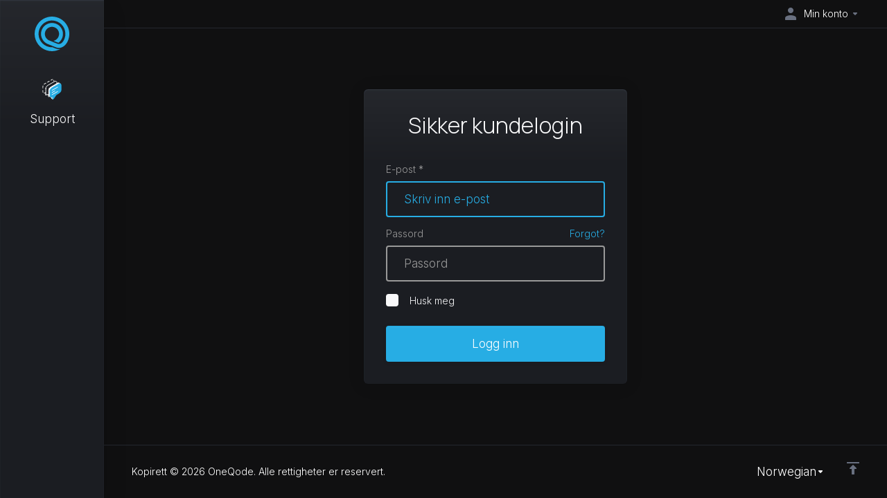

--- FILE ---
content_type: image/svg+xml
request_url: https://billing.oneqode.com/templates/lagom2/assets/img/logo/logo_big_inverse.628085037.svg
body_size: 3351
content:
<?xml version="1.0" encoding="UTF-8"?><svg id="Layer_2" xmlns="http://www.w3.org/2000/svg" viewBox="0 0 761 153.6"><defs><style>.cls-1{fill:#f9f9fa;}.cls-2{fill:#27ade4;}</style></defs><g id="Layer_2-2"><path id="symbol" class="cls-2" d="M145.3,42.1C126.1,4.3,79.9-10.9,42.1,8.3,23.9,17.5,10.2,33.6,3.8,52.9c-13.2,40.2,8.7,83.6,48.9,96.8,20.5,6.7,42.9,4.5,61.7-6.1-2.4,.5-4.9,.7-7.4,.7-4.8,0-9.6-.9-14.1-2.7l-13.4-5.4c-32.8,1.5-60.7-23.8-62.2-56.7-1.5-32.8,23.8-60.7,56.7-62.2,32.8-1.5,60.7,23.8,62.2,56.7,.3,7.2-.6,14.4-2.9,21.3-.6,1.9-2.1,5.5-2.1,5.5h0c-7.9,18.7-21,23.4-29.8,19.9l-36.8-14.8c-15.1-6.4-22.8-23.2-17.7-38.8,5.4-16.5,23.2-25.5,39.7-20.1,16.5,5.4,25.5,23.2,20.1,39.7-2.7,8.1-8.5,14.9-16.3,18.6-2.2,1.1-4.6,1.9-7,2.4,0,0,21.4,8.5,22.1,8.6,21.7-15.8,26.5-46.3,10.7-68-15.8-21.7-46.3-26.5-68-10.7-8.3,6-14.4,14.5-17.6,24.2-7.8,24,4.2,50.4,27.6,60.1l36.9,14.9c17,6.8,40.3-1.1,52.2-29.2,0,0,1.8-4.4,2.6-6.7,6.4-19.3,4.8-40.4-4.5-58.6Z"/><g id="text"><g id="oneqode"><path class="cls-1" d="M225,125.3c-26.9,0-48.7-21.8-48.7-48.7,0-26.9,21.8-48.7,48.7-48.7,26.9,0,48.7,21.8,48.7,48.7,0,26.9-21.8,48.7-48.7,48.7Zm0-80.1c-17.4,0-31.4,14.1-31.4,31.4s14.1,31.4,31.4,31.4,31.4-14.1,31.4-31.4c0-17.4-14.1-31.4-31.4-31.4Z"/><path class="cls-1" d="M280.8,53.5h15.4v6.4h.3c4.1-5.8,11.6-8.6,18.9-8.6,7.5,0,14.6,3.2,19.8,8.6,.6,.6,1.2,1.3,1.8,2,5.4,7.5,5.5,16.1,5.5,25v35.9h-16.6v-32.7c0-5.4,0-12.3-2.9-16.9-2.4-3.6-6.8-5.8-11-5.8s-9.4,2.4-11.6,6.1c-3,4.8-2.8,12.3-2.8,17.8v31.4h-16.6V53.5Z"/><path class="cls-1" d="M366.2,95.5c2.5,8,9.9,13.3,18.3,13.3,6.3,0,12.3-2.4,15.5-6h18.4c-4.3,12.4-18.6,22.3-33.3,22.3-20.1,0-36.5-16.3-36.5-36.4h0c0-20.5,16-37.4,36.8-37.4s35.5,17,35.5,36.4-.5,5.3-.9,7.9h-53.8Zm37.9-14.8c-2.8-8.3-10.4-13.3-18.9-13.3s-16.8,5.3-19.3,13.3h38.2Z"/><path class="cls-1" d="M525.4,112.2l-9.8-8.9c15-22.6,8.8-53-13.8-68-22.6-15-53-8.8-68,13.8-15,22.6-8.8,53,13.8,68,17.1,11.3,39.4,10.8,55.9-1.2l10.2,9.2,11.7-12.9Zm-81.9-35.6c0-17.4,14.1-31.4,31.4-31.4s31.4,14.1,31.4,31.4-14.1,31.4-31.4,31.4c-17.4,0-31.4-14.1-31.4-31.4Z"/><path class="cls-1" d="M567.3,125c-20.4,0-36.9-16.5-36.9-36.9,0-20.4,16.5-36.9,36.9-36.9,20.4,0,36.9,16.5,36.9,36.9h0c0,20.4-16.5,36.9-36.9,36.9Zm0-57.4c-11.3,0-20.5,9.2-20.5,20.5,0,11.3,9.2,20.5,20.5,20.5,11.3,0,20.5-9.2,20.5-20.5h0c0-11.3-9.2-20.5-20.5-20.5Z"/><path class="cls-1" d="M665.4,30.3v30.3c-5.3-6.1-13.4-9.4-21.4-9.4s-19.3,4.8-25.5,11.8c-6.3,7-9.4,16.1-9.4,25.4,0,9.2,3.4,18.1,9.4,25,6.1,7,14.9,11.6,25,11.6s18.1-4,23-11.6h.3v9.4h15.3V30.3h-16.6Zm-3.6,70.9c-3.8,4.8-9.6,7.6-15.8,7.6-3.8,0-7.6-1.1-10.8-3.2-9.7-5.9-12.7-18.5-6.8-28.2,2.3-3.7,5.6-6.6,9.7-8.2,2.4-1.1,5-1.7,7.6-1.7,2.8,0,5.6,.6,8.2,1.7,.3,.1,.5,.3,.8,.4,.9,.4,1.8,.9,2.7,1.4,.3,.2,.6,.5,.9,.7,.8,.5,1.5,1.1,2.2,1.8,.3,.3,.5,.6,.8,.9,.6,.7,1.2,1.4,1.7,2.1,.4,.7,.8,1.3,1.1,2.1,.2,.5,.5,.9,.7,1.4,3.1,7.1,1.9,15.3-3.1,21.2h0Z"/><path class="cls-1" d="M706.3,95.5c2.5,8,9.9,13.3,18.3,13.3,6.3,0,12.3-2.4,15.5-6h18.4c-4.3,12.4-18.6,22.3-33.3,22.3-20.1,0-36.5-16.3-36.5-36.4h0c0-20.5,16-37.4,36.8-37.4s35.5,17,35.5,36.4-.5,5.3-.9,7.9h-53.8Zm37.9-14.8c-2.8-8.3-10.4-13.3-18.9-13.3s-16.8,5.3-19.3,13.3h38.2Z"/></g><g id="trademark"><path class="cls-1" d="M749.4,30.5h3.8l1.2,5.1h0l1.2-5.1h3.8v8.6h-2.5v-5.5h0l-1.5,5.5h-2l-1.5-5.5h0v5.5h-2.5v-8.6Z"/><path class="cls-1" d="M743.4,32.8h-2.4v-2.2h7.5v2.2h-2.4v6.4h-2.7v-6.4Z"/></g></g></g></svg>

--- FILE ---
content_type: image/svg+xml
request_url: https://billing.oneqode.com/templates/lagom2/assets/img/logo/logo_small_inverse.1564095703.svg
body_size: 938
content:
<?xml version="1.0" encoding="UTF-8"?><svg id="Layer_2" xmlns="http://www.w3.org/2000/svg" viewBox="0 0 153.6 153.6"><defs><style>.cls-1{fill:#27ade4;}</style></defs><g id="Layer_2-2"><path id="symbol" class="cls-1" d="M145.3,42.1C126.1,4.3,79.9-10.9,42.1,8.3,23.9,17.5,10.2,33.6,3.8,52.9c-13.2,40.2,8.7,83.6,48.9,96.8,20.5,6.7,42.9,4.5,61.7-6.1-2.4,.5-4.9,.7-7.4,.7-4.8,0-9.6-.9-14.1-2.7l-13.4-5.4c-32.8,1.5-60.7-23.8-62.2-56.7-1.5-32.8,23.8-60.7,56.7-62.2,32.8-1.5,60.7,23.8,62.2,56.7,.3,7.2-.6,14.4-2.9,21.3-.6,1.9-2.1,5.5-2.1,5.5h0c-7.9,18.7-21,23.4-29.8,19.9l-36.8-14.8c-15.1-6.4-22.8-23.2-17.7-38.8,5.4-16.5,23.2-25.5,39.7-20.1,16.5,5.4,25.5,23.2,20.1,39.7-2.7,8.1-8.5,14.9-16.3,18.6-2.2,1.1-4.6,1.9-7,2.4,0,0,21.4,8.5,22.1,8.6,21.7-15.8,26.5-46.3,10.7-68-15.8-21.7-46.3-26.5-68-10.7-8.3,6-14.4,14.5-17.6,24.2-7.8,24,4.2,50.4,27.6,60.1l36.9,14.9c17,6.8,40.3-1.1,52.2-29.2,0,0,1.8-4.4,2.6-6.7,6.4-19.3,4.8-40.4-4.5-58.6Z"/></g></svg>